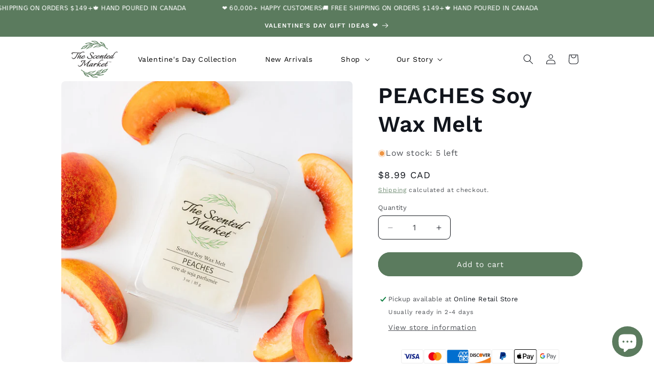

--- FILE ---
content_type: text/javascript; charset=utf-8
request_url: https://cdn.shopify.com/proxy/41d75411476211bbc9545bd98fbe26b8bec7c7c7cd829d7df29cd3e5f9a99b54/new.getgobot.com/connect/shopify/js/-O4C5viJ87kbmNjc1hrg/a32bfd35d443b86c86572cb4faa7e95b9e7a0151ec4790a0473c79d1a36b3452?shop=the-scented-market.myshopify.com&sp-cache-control=cHVibGljLCBtYXgtYWdlPTkwMA
body_size: -486
content:
(function(G,O,b,o,t){G[b]=G[b]||function(){(G[b].queue=G[b].queue||[]).push(arguments)}
o=O.createElement('script')
o.async=1
o.src='https://new.getgobot.com/client/v1/gobot-client.js?v=e15ce14e4fd0f13658956e3d343e0b3abefa5dfd'
t=O.getElementsByTagName('script')[0]
t.parentNode.insertBefore(o,t)})(window,document,'gobot');
gobot('create','-O4C5viJ87kbmNjc1hrg')
gobot('pageview')

--- FILE ---
content_type: application/javascript; charset=utf-8
request_url: https://gtm.gropulse.com/get_script?shop=the-scented-market.myshopify.com
body_size: 22
content:

  (function(){
    if (location.pathname.includes('/thank_you') || location.pathname.includes('/thank-you')) {
      var script = document.createElement("script");
      script.type = "text/javascript";
      script.src = "https://gtm.gropulse.com/get_purchase_page_script?shop=the-scented-market.myshopify.com";
      document.getElementsByTagName("head")[0].appendChild(script);
    }
  })();
  